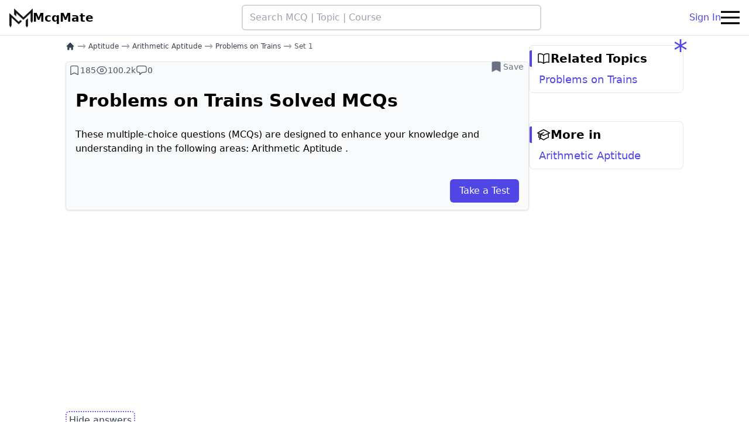

--- FILE ---
content_type: text/html; charset=UTF-8
request_url: https://mcqmate.com/topic/problems-on-trains?page=1
body_size: 9836
content:
<!DOCTYPE html>
<html lang="en">

<head>
    <meta charset="UTF-8">
    <meta name="viewport" content="width=device-width, initial-scale=1.0">
    <meta http-equiv="X-UA-Compatible" content="ie=edge">
    <meta name="csrf-token" content="wrOThAnPkXqK8FTJcP6q9tvMCutDh9TS0A6lJxBc">

            <meta name="description" content="Solved MCQs for Problems on Trains, with PDF download and FREE Mock test">
    
            <link rel="canonical" href="https://mcqmate.com/topic/problems-on-trains">
    
    <link rel="apple-touch-icon" sizes="180x180" href="https://mcqmate.com/images/favicon/apple-touch-icon.png">
<link rel="icon" type="image/png" sizes="32x32" href="https://mcqmate.com/images/favicon/favicon-32x32.png">
<link rel="icon" type="image/png" sizes="16x16" href="https://mcqmate.com/images/favicon/favicon-16x16.png">
<link rel="manifest" href="https://mcqmate.com/images/favicon/site.webmanifest">
<link rel="mask-icon" href="https://mcqmate.com/images/favicon/safari-pinned-tab.svg" color="#5bbad5">
<meta name="msapplication-TileColor" content="#da532c">
<meta name="theme-color" content="#ffffff">

            <title>Problems on Trains solved MCQs with PDF download</title>
    
            <meta name="recent_visit_title" content="Topic: Problems on Trains">
    
    <link rel="preload" as="style" href="https://mcqmate.com/build/assets/app-C6ed3zGD.css" /><link rel="stylesheet" href="https://mcqmate.com/build/assets/app-C6ed3zGD.css" data-navigate-track="reload" />
            <script src="https://pagead2.googlesyndication.com/pagead/js/adsbygoogle.js?client=ca-pub-1912506339651213"
     data-overlays="bottom" crossorigin="anonymous"></script>
    
            
    <script type="application/ld+json">
        {"@context":"https:\/\/schema.org","@type":"BreadcrumbList","itemListElement":[[{"@type":"ListItem","position":1,"name":"home","item":"https:\/\/mcqmate.com"},{"@type":"ListItem","position":2,"name":"Aptitude","item":"https:\/\/mcqmate.com\/aptitude"},{"@type":"ListItem","position":3,"name":"Arithmetic Aptitude","item":"https:\/\/mcqmate.com\/aptitude\/athematic-aptitude"},{"@type":"ListItem","position":4,"name":"Problems on Trains","item":"https:\/\/mcqmate.com\/topic\/problems-on-trains"},{"@type":"ListItem","position":5,"name":"Set 1","item":"https:\/\/mcqmate.com\/topic\/problems-on-trains?page=1"}]]}
    </script>

    
        
    <script async
        src="https://www.googletagmanager.com/gtag/js?id=G-B8WJVK7YPS"></script>
    <script>
        window.dataLayer = window.dataLayer || [];

        function gtag() {
            dataLayer.push(arguments);
        }
        gtag('js', new Date());

        gtag('config', 'G-B8WJVK7YPS');
    </script>

    <script>
        (function(c, l, a, r, i, t, y) {
            c[a] = c[a] || function() {
                (c[a].q = c[a].q || []).push(arguments)
            };
            t = l.createElement(r);
            t.async = 1;
            t.src = "https://www.clarity.ms/tag/" + i;
            y = l.getElementsByTagName(r)[0];
            y.parentNode.insertBefore(t, y);
        })(window, document, "clarity", "script", "fclzyfosmr");
    </script>

    <script no-defer>
    if (
        localStorage.getItem('color-theme') === 'dark' ||
        (!('color-theme' in localStorage) && window.matchMedia('(prefers-color-scheme: dark)').matches)
    ) {
        document.documentElement.classList.add('dark');
    } else {
        document.documentElement.classList.remove('dark');
    }
</script>

            <script>
            let analyticPayload = "[base64]"        </script>
    
<!-- Livewire Styles --><style >[wire\:loading][wire\:loading], [wire\:loading\.delay][wire\:loading\.delay], [wire\:loading\.inline-block][wire\:loading\.inline-block], [wire\:loading\.inline][wire\:loading\.inline], [wire\:loading\.block][wire\:loading\.block], [wire\:loading\.flex][wire\:loading\.flex], [wire\:loading\.table][wire\:loading\.table], [wire\:loading\.grid][wire\:loading\.grid], [wire\:loading\.inline-flex][wire\:loading\.inline-flex] {display: none;}[wire\:loading\.delay\.none][wire\:loading\.delay\.none], [wire\:loading\.delay\.shortest][wire\:loading\.delay\.shortest], [wire\:loading\.delay\.shorter][wire\:loading\.delay\.shorter], [wire\:loading\.delay\.short][wire\:loading\.delay\.short], [wire\:loading\.delay\.default][wire\:loading\.delay\.default], [wire\:loading\.delay\.long][wire\:loading\.delay\.long], [wire\:loading\.delay\.longer][wire\:loading\.delay\.longer], [wire\:loading\.delay\.longest][wire\:loading\.delay\.longest] {display: none;}[wire\:offline][wire\:offline] {display: none;}[wire\:dirty]:not(textarea):not(input):not(select) {display: none;}:root {--livewire-progress-bar-color: #2299dd;}[x-cloak] {display: none !important;}</style>
</head>

<body class="bg-white dark:bg-black">

            <div wire:snapshot="{&quot;data&quot;:{&quot;isOpen&quot;:false},&quot;memo&quot;:{&quot;id&quot;:&quot;j0BTNhdDQ7cZgF5iQK4c&quot;,&quot;name&quot;:&quot;modal.login-modal&quot;,&quot;path&quot;:&quot;topic\/problems-on-trains&quot;,&quot;method&quot;:&quot;GET&quot;,&quot;children&quot;:[],&quot;scripts&quot;:[],&quot;assets&quot;:[],&quot;errors&quot;:[],&quot;locale&quot;:&quot;en&quot;},&quot;checksum&quot;:&quot;6c2105d92df9d090caca915ef31cc92ec94fb3b700b893f5bc77eb12f9549fa1&quot;}" wire:effects="{&quot;listeners&quot;:[&quot;open-login-modal&quot;]}" wire:id="j0BTNhdDQ7cZgF5iQK4c">
    </div>
    
    <div class="sticky top-0 z-50 flex items-center justify-between gap-4 px-4 py-2 bg-white border-b dark:bg-black dark:border-gray-700"
    style="transition: top 0.8s;" id="main_navbar">

    <a class="flex items-center gap-2 shrink-0" href="https://mcqmate.com">
        <img class="w-10 shrink-0 dark:hidden" src="https://mcqmate.com/images/logos/logo-black.png" width="40" height="40" alt="Mcqmate logo">
        <img class="hidden w-10 shrink-0 dark:block" src="https://mcqmate.com/images/logos/logo-white.png" loading="lazy" width="40" height="40" alt="Mcqmate logo">
        <p class="hidden text-xl antialiased font-bold text-black lg:block dark:text-gray-100">McqMate</p>
    </a>

    <form action="https://mcqmate.com/search" class="flex justify-center flex-shrink w-full max-w-lg">
        <input dusk="nav_search"
            class="w-full px-3 py-2 border-2 border-gray-300 rounded-md dark:text-white hover:border-gray-400 dark:bg-gray-800 dark:border-none"
            type="text" name="term" placeholder="Search MCQ | Topic | Course" />
    </form>


    <div class="flex items-center md:gap-4">
                    <div class="flex gap-4">
                <a class="hidden md:block" href="https://mcqmate.com/auth/login">
                    Sign In
                </a>
            </div>
        
        

        <button class="flex items-center navbar-burger dark:text-white" id="navbar_burger">
            <svg class="block w-8 h-8 fill-current" viewBox="0 0 20 20" xmlns="http://www.w3.org/2000/svg">
                <title>Hamberger menu</title>
                <path d="M0 3h20v2H0V3zm0 6h20v2H0V9zm0 6h20v2H0v-2z"></path>
            </svg>
        </button>

    </div>

</div>



<div class="relative z-50 hidden navbar-menu" id="side_bar_menu">
    <div class="fixed inset-0 bg-gray-800 opacity-50 navbar-backdrop"></div>
    <nav
        class="fixed top-0 bottom-0 right-0 flex flex-col w-5/6 max-w-sm px-6 py-4 overflow-y-auto bg-white dark:bg-gray-900 border-x dark:border-gray-700">

        <div class="flex justify-between mb-8">

            <a class="text-xl font-bold text-gray-600 dark:text-gray-300" href="/">
                McqMate
            </a>

            <button class="navbar-close">
                <svg class="w-6 h-6 text-gray-400 cursor-pointer hover:text-gray-500" xmlns="http://www.w3.org/2000/svg"
                    fill="none" viewBox="0 0 24 24" stroke="currentColor">
                    <path stroke-linecap="round" stroke-linejoin="round" stroke-width="2" d="M6 18L18 6M6 6l12 12">
                    </path>
                </svg>
            </button>
        </div>

                    <div class="flex items-center justify-center gap-4 mb-4 md:hidden">
                <a class="btn-outline-primary" href="https://mcqmate.com/auth/login">
                    Sign in
                </a>
                <a class="btn-primary" href="https://mcqmate.com/auth/register">
                    Sign up
                </a>
            </div>
        

        <div class="flex flex-col gap-4 py-2">
            <a href="https://mcqmate.com">
                Home
            </a>
            <a href="https://mcqmate.com/forum">
                Forum
            </a>
            <a href="https://mcqmate.com/search">
                Search
            </a>
        </div>



        <div class="mt-auto">

            <div class="flex justify-center w-full">
                <a class="w-full my-4 text-center btn-secondary-outline" href="https://mcqmate.com/forum/posts/create">
                    Ask a Question
                </a>
            </div>

            <div class="flex justify-between">
                <button class="w-10 h-10 p-2 rounded-lg theme-toggle hover:bg-gray-100 dark:hover:bg-gray-700">
                    <svg class="block fill-gray-700 dark:hidden" fill="currentColor" viewBox="0 0 20 20">
                        <path d="M17.293 13.293A8 8 0 016.707 2.707a8.001 8.001 0 1010.586 10.586z"></path>
                    </svg>
                    <svg class="hidden fill-yellow-500 dark:block" fill="currentColor" viewBox="0 0 20 20">
                        <path
                            d="M10 2a1 1 0 011 1v1a1 1 0 11-2 0V3a1 1 0 011-1zm4 8a4 4 0 11-8 0 4 4 0 018 0zm-.464 4.95l.707.707a1 1 0 001.414-1.414l-.707-.707a1 1 0 00-1.414 1.414zm2.12-10.607a1 1 0 010 1.414l-.706.707a1 1 0 11-1.414-1.414l.707-.707a1 1 0 011.414 0zM17 11a1 1 0 100-2h-1a1 1 0 100 2h1zm-7 4a1 1 0 011 1v1a1 1 0 11-2 0v-1a1 1 0 011-1zM5.05 6.464A1 1 0 106.465 5.05l-.708-.707a1 1 0 00-1.414 1.414l.707.707zm1.414 8.486l-.707.707a1 1 0 01-1.414-1.414l.707-.707a1 1 0 011.414 1.414zM4 11a1 1 0 100-2H3a1 1 0 000 2h1z"
                            fill-rule="evenodd" clip-rule="evenodd"></path>
                    </svg>
                </button>
                                    <a class="btn-primary-outline" href="https://mcqmate.com/auth/login">
                        Sign In
                    </a>
                            </div>

            <p class="my-4 text-xs text-center text-gray-400">
                <span>McqMate Copyright © 2026</span>
            </p>
        </div>

    </nav>
</div>

    <div class="flex flex-col w-full gap-10 px-3 md:px-16 lg:px-28 md:flex-row" id="main_container">

        <main class="md:w-2/3 lg:w-3/4">
                <nav aria-label="Breadcrumb" role="navigation">
    <ul class="flex flex-wrap items-center mt-1 text-xs">
                                    <li class="inline-flex items-center">
                    <a href="https://mcqmate.com" aria-label="home"
                        class="inline-flex items-center font-medium text-gray-700 dark:text-gray-400">
                        <svg class="w-4 h-4" xmlns="http://www.w3.org/2000/svg" viewBox="0 0 20 20" fill="currentColor">
                            <path fill-rule="evenodd"
                                d="M9.293 2.293a1 1 0 011.414 0l7 7A1 1 0 0117 11h-1v6a1 1 0 01-1 1h-2a1 1 0 01-1-1v-3a1 1 0 00-1-1H9a1 1 0 00-1 1v3a1 1 0 01-1 1H5a1 1 0 01-1-1v-6H3a1 1 0 01-.707-1.707l7-7z"
                                clip-rule="evenodd" />
                        </svg>
                    </a>
                </li>
                            
                            <li class="flex items-center">
                    <span class="px-1 text-lg text-gray-400 dark:text-gray-600">→</span>
                    
                    <a href="https://mcqmate.com/aptitude" class="font-medium text-gray-700 dark:text-gray-300">
                        Aptitude
                    </a>
                </li>
                                
                            <li class="flex items-center">
                    <span class="px-1 text-lg text-gray-400 dark:text-gray-600">→</span>
                    
                    <a href="https://mcqmate.com/aptitude/athematic-aptitude" class="font-medium text-gray-700 dark:text-gray-300">
                        Arithmetic Aptitude
                    </a>
                </li>
                                
                            <li class="flex items-center">
                    <span class="px-1 text-lg text-gray-400 dark:text-gray-600">→</span>
                    
                    <a href="https://mcqmate.com/topic/problems-on-trains" class="font-medium text-gray-700 dark:text-gray-300">
                        Problems on Trains
                    </a>
                </li>
                                
                            <li class="flex items-center" aria-current="page">
                    <span class="px-1 text-lg text-gray-400 dark:text-gray-600">→</span>
                    
                    <span class="font-medium text-gray-600 dark:text-gray-500">
                        Set 1
                    </span>
                </li>
                        </ul>
</nav>

    


    
    <div class="relative heading-card">

    <div class="absolute flex items-center gap-3 text-sm top-1 left-1">
        <div title="Users saved this topic"
            class="flex items-center justify-center gap-1 text-gray-600 dark:text-gray-300">
            <svg xmlns="http://www.w3.org/2000/svg" fill="none" viewBox="0 0 24 24" stroke-width="1.5"
                stroke="currentColor" class="w-5 h-5">
                <path stroke-linecap="round" stroke-linejoin="round"
                    d="M17.593 3.322c1.1.128 1.907 1.077 1.907 2.185V21L12 17.25 4.5 21V5.507c0-1.108.806-2.057 1.907-2.185a48.507 48.507 0 0 1 11.186 0Z" />
            </svg>
            <span>185</span>
        </div>
        <div title="Total page views" class="flex items-center justify-center gap-1 text-gray-600 dark:text-gray-300">
            <svg xmlns="http://www.w3.org/2000/svg" fill="none" viewBox="0 0 24 24" stroke-width="1.5"
                stroke="currentColor" class="w-5 h-5">
                <path stroke-linecap="round" stroke-linejoin="round"
                    d="M2.036 12.322a1.012 1.012 0 0 1 0-.639C3.423 7.51 7.36 4.5 12 4.5c4.638 0 8.573 3.007 9.963 7.178.07.207.07.431 0 .639C20.577 16.49 16.64 19.5 12 19.5c-4.638 0-8.573-3.007-9.963-7.178Z" />
                <path stroke-linecap="round" stroke-linejoin="round" d="M15 12a3 3 0 1 1-6 0 3 3 0 0 1 6 0Z" />
            </svg>
            <span>100.2k</span>
        </div>
        
        <div title="Comments" class="items-center justify-center hidden gap-1 text-gray-600 sm:flex dark:text-gray-300">
            <svg xmlns="http://www.w3.org/2000/svg" fill="none" viewBox="0 0 24 24" stroke-width="1.5"
                stroke="currentColor" class="w-5 h-5">
                <path stroke-linecap="round" stroke-linejoin="round"
                    d="M2.25 12.76c0 1.6 1.123 2.994 2.707 3.227 1.087.16 2.185.283 3.293.369V21l4.076-4.076a1.526 1.526 0 0 1 1.037-.443 48.282 48.282 0 0 0 5.68-.494c1.584-.233 2.707-1.626 2.707-3.228V6.741c0-1.602-1.123-2.995-2.707-3.228A48.394 48.394 0 0 0 12 3c-2.392 0-4.744.175-7.043.513C3.373 3.746 2.25 5.14 2.25 6.741v6.018Z" />
            </svg>

            <span>0</span>
        </div>

            </div>

    <button wire:snapshot="{&quot;data&quot;:{&quot;topicId&quot;:1352,&quot;isSaved&quot;:false},&quot;memo&quot;:{&quot;id&quot;:&quot;DlBfhJtD8imtbfLfCcci&quot;,&quot;name&quot;:&quot;save-button&quot;,&quot;path&quot;:&quot;topic\/problems-on-trains&quot;,&quot;method&quot;:&quot;GET&quot;,&quot;children&quot;:[],&quot;scripts&quot;:[],&quot;assets&quot;:[],&quot;errors&quot;:[],&quot;locale&quot;:&quot;en&quot;},&quot;checksum&quot;:&quot;b9d0605d77cd28e714f06ec3f4693cd03fecb0b9fdb9f8d132c5629f6c0e9e9b&quot;}" wire:effects="[]" wire:id="DlBfhJtD8imtbfLfCcci"
    class="text-gray-500 absolute text-sm inline-flex items-center right-2 -top-1  cursor-pointer"
    dusk="bookmark" wire:click="toggleFavorite()">

    <svg class="w-6 h-6" wire:loading.class="opacity-0" xmlns="http://www.w3.org/2000/svg" viewBox="0 0 24 24"
        stroke-width="1.5" fill="currentColor">
        <path stroke-linecap="round" stroke-linejoin="round"
            d="M17.593 3.322c1.1.128 1.907 1.077 1.907 2.185V21L12 17.25 4.5 21V5.507c0-1.108.806-2.057 1.907-2.185a48.507 48.507 0 0111.186 0z" />
    </svg>

    <span class="absolute z-10 items-center right-4 top-0.5 opacity-0" wire:loading.class="opacity-100">
        <svg class="w-6 h-6 animate-spin stroke-gray-500 dark:stroke-slate-200" viewBox="0 0 256 256">
            <line x1="128" y1="32" x2="128" y2="64" stroke-linecap="round"
                stroke-linejoin="round" stroke-width="28"></line>
            <line x1="195.9" y1="60.1" x2="173.3" y2="82.7" stroke-linecap="round"
                stroke-linejoin="round" stroke-width="28"></line>
            <line x1="224" y1="128" x2="192" y2="128" stroke-linecap="round"
                stroke-linejoin="round" stroke-width="28"></line>
            <line x1="195.9" y1="195.9" x2="173.3" y2="173.3" stroke-linecap="round"
                stroke-linejoin="round" stroke-width="28"></line>
            <line x1="128" y1="224" x2="128" y2="192" stroke-linecap="round"
                stroke-linejoin="round" stroke-width="28"></line>
            <line x1="60.1" y1="195.9" x2="82.7" y2="173.3" stroke-linecap="round"
                stroke-linejoin="round" stroke-width="28"></line>
            <line x1="32" y1="128" x2="64" y2="128" stroke-linecap="round"
                stroke-linejoin="round" stroke-width="28"></line>
            <line x1="60.1" y1="60.1" x2="82.7" y2="82.7" stroke-linecap="round"
                stroke-linejoin="round" stroke-width="28"></line>
        </svg>
    </span>

    <span wire:loading.class="opacity-0">Save</span>
</button>

            <h1 class="heading pt-6 ">
            Problems on Trains Solved MCQs
        </h1>
    

    
            <p class="py-3 md:py-6 dark:text-gray-300">
            These multiple-choice questions (MCQs) are designed to enhance your knowledge and understanding in the
            following areas:
                            Arithmetic Aptitude                        .
        </p>
    

    
    <div class="flex justify-end gap-4 mt-4">
        <a href="https://mcqmate.com/topic/problems-on-trains/quiz" class="px-4 py-2 font-medium text-white rounded-md bg-primary-600">
            Take a Test
        </a>
        
    </div>

</div>
    

            <div style="min-height: 320px; width:100%; display:block;" class="w-full my-4 d-block">
            <ins style="display:inline-block; min-width:100%; max-width:970px; height:320px"
            class="w-full h-full adsbygoogle" data-ad-client="ca-pub-1912506339651213"
            data-ad-slot="6523182990" data-ad-format="auto" data-full-width-responsive="true"></ins>
        <script>
            (adsbygoogle = window.adsbygoogle || []).push({});
        </script>
    </div>
    
    
    
    <div class="flex justify-between pt-6 pb-1">
        <div class="flex items-center">
            <button
                class="px-1 py-0.5 border-2 border-dotted border-violet-500 dark:border-violet-500/40 text-gray-700 rounded-md hover:bg-primary-100 dark:text-gray-300 dark:hover:bg-primary-400/40"
                id="hide_answers" data-is_hidden="no">
                Hide answers
            </button>
        </div>
            </div>

                
                    
            
                    
                    
                            
                            
            <div class="relative my-4 border border-gray-400 rounded-lg dark:border-none">

    
    <table class="w-full mcq_table">

        <thead class="py-2 bg-gray-100 border-b border-gray-300 dark:bg-gray-900 dark:border-gray-700"
            style="font-weight: 600;">
            <tr>
                <td class="rounded-tl-lg w-[36px] pl-3 pt-2.5 align-top dark:text-gray-200">
                                            1.
                                    </td>

                <td class="py-2 rounded-tr-lg">
                                            <h2 class="text-lg dark:text-gray-300">
                            A train running at the speed of 60 km/hr crosses a pole in 9 seconds. What is the length of the train?
                        </h2>
                    
                                    </td>
            </tr>
        </thead>

        <tbody class="border-b border-gray-300 bg-gray-50 dark:bg-gray-900 dark:text-gray-500 dark:border-gray-700">

                            <tr class="dark:text-gray-300">
                    <td class="py-2 pl-4">A.</td>
                    <td class="py-2">150 m</td>
                </tr>
            
                            <tr class="dark:text-gray-300">
                    <td class="py-2 pl-4">B. </td>
                    <td class="py-2">120 m</td>
                </tr>
            
                            <tr class="dark:text-gray-300">
                    <td class="py-2 pl-4">C. </td>
                    <td class="py-2">180 m</td>
                </tr>
            
                            <tr class="dark:text-gray-300">
                    <td class="py-2 pl-4">D. </td>
                    <td class="py-2">200 m</td>
                </tr>
            
            
        </tbody>


        <tfoot class="bg-[#eafeea] dark:bg-gray-900">

            <tr class="relative">
                <td colspan="2" class="pt-2 pl-3 dark:text-gray-200">
                    Answer»
                    A. 150 m
                </td>
            </tr>

                            <tr class="relative explanation dark:text-gray-300">
                    <td colspan="2" class="px-3">
                        
                        
                        Explanation: We know that, Distance = Speed * Time. <br />
Here, Distance is the length of the train and time = 9 seconds. <br />
We convert speed from km/hr to m/sec by multiplying by 5/18, so Speed = 60*(5/18) m/sec = 50/3 m/sec. <br />
Therefore, <br />
Distance = Speed * Time = 50/3 m/sec * 9 sec = 150 m. <br />
So, the length of the train is 150 m.
                        
                    </td>
                </tr>
            
        </tfoot>

    </table>

    <div
        class="bg-[#eafeea] px-3 pb-1 rounded-b-lg flex justify-end items-center gap-3 text-slate-600 ans_footer dark:bg-gray-900">

                    <a class="dark:text-gray-300"
                href="https://mcqmate.com/discussion/264541/a-train-running-at-the-speed-of-60-kmhr-crosses-a-pole-in-9-seconds-what-is-the-length-of-the-train" target="_blank">
                <span>discuss</span>
                            </a>
        
        

    </div>

</div>

                                
                            
                            
            <div class="relative my-4 border border-gray-400 rounded-lg dark:border-none">

    
    <table class="w-full mcq_table">

        <thead class="py-2 bg-gray-100 border-b border-gray-300 dark:bg-gray-900 dark:border-gray-700"
            style="font-weight: 600;">
            <tr>
                <td class="rounded-tl-lg w-[36px] pl-3 pt-2.5 align-top dark:text-gray-200">
                                            2.
                                    </td>

                <td class="py-2 rounded-tr-lg">
                                            <h2 class="text-lg dark:text-gray-300">
                            Two trains are moving in opposite directions at 60 km/hr and 90 km/hr. Their lengths are 1.2 km and 0.9 km respectively. How long will they take to cross each other?
                        </h2>
                    
                                    </td>
            </tr>
        </thead>

        <tbody class="border-b border-gray-300 bg-gray-50 dark:bg-gray-900 dark:text-gray-500 dark:border-gray-700">

                            <tr class="dark:text-gray-300">
                    <td class="py-2 pl-4">A.</td>
                    <td class="py-2">30.2 sec</td>
                </tr>
            
                            <tr class="dark:text-gray-300">
                    <td class="py-2 pl-4">B. </td>
                    <td class="py-2">40.3 sec</td>
                </tr>
            
                            <tr class="dark:text-gray-300">
                    <td class="py-2 pl-4">C. </td>
                    <td class="py-2">50.4 sec</td>
                </tr>
            
                            <tr class="dark:text-gray-300">
                    <td class="py-2 pl-4">D. </td>
                    <td class="py-2">60.5 sec</td>
                </tr>
            
            
        </tbody>


        <tfoot class="bg-[#eafeea] dark:bg-gray-900">

            <tr class="relative">
                <td colspan="2" class="pt-2 pl-3 dark:text-gray-200">
                    Answer»
                    C. 50.4 sec
                </td>
            </tr>

                            <tr class="relative explanation dark:text-gray-300">
                    <td colspan="2" class="px-3">
                        
                        
                        Explanation: Since the trains are moving in opposite directions, their relative speed is (60+90) km/hr = 150 km/hr. We convert this speed from km/hr to m/sec by multiplying by 5/18, so relative speed = 150*(5/18) m/sec = 125/3 m/sec. The total distance to be covered is the sum of the lengths of the two trains, which is 1.2 km + 0.9 km = 2.1 km = 2100 m. The time they take to cross each other is Distance/Speed = 2100 m / (125/3) m/sec = 50.4 sec.
                        
                    </td>
                </tr>
            
        </tfoot>

    </table>

    <div
        class="bg-[#eafeea] px-3 pb-1 rounded-b-lg flex justify-end items-center gap-3 text-slate-600 ans_footer dark:bg-gray-900">

                    <a class="dark:text-gray-300"
                href="https://mcqmate.com/discussion/264542/two-trains-are-moving-in-opposite-directions-at-60-kmhr-and-90-kmhr-their-lengths-are-12-km-and-09-km-respectively-how-long-will-they-take-to-cross-each-other" target="_blank">
                <span>discuss</span>
                            </a>
        
        

    </div>

</div>

                                
                            
                            
            <div class="relative my-4 border border-gray-400 rounded-lg dark:border-none">

    
    <table class="w-full mcq_table">

        <thead class="py-2 bg-gray-100 border-b border-gray-300 dark:bg-gray-900 dark:border-gray-700"
            style="font-weight: 600;">
            <tr>
                <td class="rounded-tl-lg w-[36px] pl-3 pt-2.5 align-top dark:text-gray-200">
                                            3.
                                    </td>

                <td class="py-2 rounded-tr-lg">
                                            <h2 class="text-lg dark:text-gray-300">
                            A train passes a station platform in 36 seconds and a man standing on the platform in 20 seconds. If the speed of the train is 54 km/hr, what is the length of the platform?
                        </h2>
                    
                                    </td>
            </tr>
        </thead>

        <tbody class="border-b border-gray-300 bg-gray-50 dark:bg-gray-900 dark:text-gray-500 dark:border-gray-700">

                            <tr class="dark:text-gray-300">
                    <td class="py-2 pl-4">A.</td>
                    <td class="py-2">200 m</td>
                </tr>
            
                            <tr class="dark:text-gray-300">
                    <td class="py-2 pl-4">B. </td>
                    <td class="py-2">240 m</td>
                </tr>
            
                            <tr class="dark:text-gray-300">
                    <td class="py-2 pl-4">C. </td>
                    <td class="py-2">280 m</td>
                </tr>
            
                            <tr class="dark:text-gray-300">
                    <td class="py-2 pl-4">D. </td>
                    <td class="py-2">320 m</td>
                </tr>
            
            
        </tbody>


        <tfoot class="bg-[#eafeea] dark:bg-gray-900">

            <tr class="relative">
                <td colspan="2" class="pt-2 pl-3 dark:text-gray-200">
                    Answer»
                    B. 240 m
                </td>
            </tr>

                            <tr class="relative explanation dark:text-gray-300">
                    <td colspan="2" class="px-3">
                        
                        
                        Explanation: The train&#039;s speed is 54 km/hr, which is 54*(5/18) m/sec = 15 m/sec. <br />
The length of the train is Speed * Time = 15 m/sec * 20 sec = 300 m. <br />
When the train crosses the platform, it travels the length of the train plus the length of the platform in 36 seconds. So, 300 m + length of platform = 15 m/sec * 36 sec. <br />
Solving for the platform&#039;s length gives the platform&#039;s length = 540 m - 300 m = 240 m.
                        
                    </td>
                </tr>
            
        </tfoot>

    </table>

    <div
        class="bg-[#eafeea] px-3 pb-1 rounded-b-lg flex justify-end items-center gap-3 text-slate-600 ans_footer dark:bg-gray-900">

                    <a class="dark:text-gray-300"
                href="https://mcqmate.com/discussion/264543/a-train-passes-a-station-platform-in-36-seconds-and-a-man-standing-on-the-platform-in-20-seconds-if-the-speed-of-the-train-is-54-kmhr-what-is-the-length-of-the-platform" target="_blank">
                <span>discuss</span>
                            </a>
        
        

    </div>

</div>

                                
                            
                            
            <div class="relative my-4 border border-gray-400 rounded-lg dark:border-none">

    
    <table class="w-full mcq_table">

        <thead class="py-2 bg-gray-100 border-b border-gray-300 dark:bg-gray-900 dark:border-gray-700"
            style="font-weight: 600;">
            <tr>
                <td class="rounded-tl-lg w-[36px] pl-3 pt-2.5 align-top dark:text-gray-200">
                                            4.
                                    </td>

                <td class="py-2 rounded-tr-lg">
                                            <h2 class="text-lg dark:text-gray-300">
                            Two trains of length 110 m and 90 m are running on parallel lines in the same direction at 45 km/hr and 30 km/hr respectively. In what time will the first train pass the second train?
                        </h2>
                    
                                    </td>
            </tr>
        </thead>

        <tbody class="border-b border-gray-300 bg-gray-50 dark:bg-gray-900 dark:text-gray-500 dark:border-gray-700">

                            <tr class="dark:text-gray-300">
                    <td class="py-2 pl-4">A.</td>
                    <td class="py-2">28 sec</td>
                </tr>
            
                            <tr class="dark:text-gray-300">
                    <td class="py-2 pl-4">B. </td>
                    <td class="py-2">36 sec</td>
                </tr>
            
                            <tr class="dark:text-gray-300">
                    <td class="py-2 pl-4">C. </td>
                    <td class="py-2">42 sec</td>
                </tr>
            
                            <tr class="dark:text-gray-300">
                    <td class="py-2 pl-4">D. </td>
                    <td class="py-2">48 sec</td>
                </tr>
            
            
        </tbody>


        <tfoot class="bg-[#eafeea] dark:bg-gray-900">

            <tr class="relative">
                <td colspan="2" class="pt-2 pl-3 dark:text-gray-200">
                    Answer»
                    D. 48 sec
                </td>
            </tr>

                            <tr class="relative explanation dark:text-gray-300">
                    <td colspan="2" class="px-3">
                        
                        
                        Explanation: The trains are moving in the same direction, so their relative speed is (45-30) km/hr = 15 km/hr. We convert this speed from km/hr to m/sec by multiplying by 5/18, so relative speed = 15*(5/18) m/sec = 25/6 m/sec. The first train will have to cover a distance equal to the sum of the lengths of the two trains to pass the second train completely, which is 110 m + 90 m = 200 m. So, the time taken = Distance/Speed = 200 m / (25/6) m/sec = 48 sec.
                        
                    </td>
                </tr>
            
        </tfoot>

    </table>

    <div
        class="bg-[#eafeea] px-3 pb-1 rounded-b-lg flex justify-end items-center gap-3 text-slate-600 ans_footer dark:bg-gray-900">

                    <a class="dark:text-gray-300"
                href="https://mcqmate.com/discussion/264544/two-trains-of-length-110-m-and-90-m-are-running-on-parallel-lines-in-the-same-direction-at-45-kmhr-and-30-kmhr-respectively-in-what-time-will-the-first-train-pass-the-second-train" target="_blank">
                <span>discuss</span>
                            </a>
        
        

    </div>

</div>

                                
                            
                                    <div style="min-height: 320px; width:100%; display:block;" class="w-full my-4 d-block">
            <ins style="display:inline-block; min-width:100%; max-width:970px; height:320px" class="w-full h-full adsbygoogle"
            data-ad-client="ca-pub-1912506339651213" data-ad-slot="7561159156" data-ad-format="auto"
            data-full-width-responsive="true">
        </ins>
        <script>
            (adsbygoogle = window.adsbygoogle || []).push({});
        </script>
    </div>
                            
            <div class="relative my-4 border border-gray-400 rounded-lg dark:border-none">

    
    <table class="w-full mcq_table">

        <thead class="py-2 bg-gray-100 border-b border-gray-300 dark:bg-gray-900 dark:border-gray-700"
            style="font-weight: 600;">
            <tr>
                <td class="rounded-tl-lg w-[36px] pl-3 pt-2.5 align-top dark:text-gray-200">
                                            5.
                                    </td>

                <td class="py-2 rounded-tr-lg">
                                            <h2 class="text-lg dark:text-gray-300">
                            A train 240 m long passed a pole in 24 sec. How long will it take to pass a platform 650 m long?
                        </h2>
                    
                                    </td>
            </tr>
        </thead>

        <tbody class="border-b border-gray-300 bg-gray-50 dark:bg-gray-900 dark:text-gray-500 dark:border-gray-700">

                            <tr class="dark:text-gray-300">
                    <td class="py-2 pl-4">A.</td>
                    <td class="py-2">89 sec</td>
                </tr>
            
                            <tr class="dark:text-gray-300">
                    <td class="py-2 pl-4">B. </td>
                    <td class="py-2">90 sec</td>
                </tr>
            
                            <tr class="dark:text-gray-300">
                    <td class="py-2 pl-4">C. </td>
                    <td class="py-2">91 sec</td>
                </tr>
            
                            <tr class="dark:text-gray-300">
                    <td class="py-2 pl-4">D. </td>
                    <td class="py-2">92 sec</td>
                </tr>
            
            
        </tbody>


        <tfoot class="bg-[#eafeea] dark:bg-gray-900">

            <tr class="relative">
                <td colspan="2" class="pt-2 pl-3 dark:text-gray-200">
                    Answer»
                    A. 89 sec
                </td>
            </tr>

                            <tr class="relative explanation dark:text-gray-300">
                    <td colspan="2" class="px-3">
                        
                        
                        Explanation: The speed of the train is Distance/Time = 240 m / 24 sec = 10 m/sec. When the train crosses the platform, it travels the length of the train plus the length of the platform. So, the total distance = 240 m + 650 m = 890 m. Therefore, the time taken to cross the platform = Distance/Speed = 890 m / 10 m/sec = 89 sec.
                        
                    </td>
                </tr>
            
        </tfoot>

    </table>

    <div
        class="bg-[#eafeea] px-3 pb-1 rounded-b-lg flex justify-end items-center gap-3 text-slate-600 ans_footer dark:bg-gray-900">

                    <a class="dark:text-gray-300"
                href="https://mcqmate.com/discussion/264545/a-train-240-m-long-passed-a-pole-in-24-sec-how-long-will-it-take-to-pass-a-platform-650-m-long" target="_blank">
                <span>discuss</span>
                            </a>
        
        

    </div>

</div>

                        
    
    <div class="mx-auto my-12 text-center">
        <p class="text-xl font-bold leading-normal tracking-tight text-center text-gray-900 sm:text-2xl dark:text-gray-300">
            Done Studing? Take A Test.
        </p>

        <p class="pt-2 text-gray-700 dark:text-gray-300">
            Great job completing your study session! Now it's time to put your knowledge to the test. Challenge yourself,
            see how much you've learned, and identify areas for improvement. Don’t worry, this is all part of the journey to
            mastery.
            Ready for the next step? Take a quiz to solidify what you've just studied.
        </p>

        <div class="flex justify-center gap-2 mt-4 md:gap-4">
            <a href="https://mcqmate.com/topic/problems-on-trains/quiz"
                class="px-4 py-2 text-base font-medium leading-6 text-white rounded-md bg-primary-700 hover:bg-primary-800">
                Take a Test
            </a>
            
        </div>
    </div>

            <div style="min-height: 400px; width:100%; display:block;" class="w-full my-4 d-block">
            <ins style="display:inline-block; min-width:100%; max-width:970px; height:400px" class="w-full h-full adsbygoogle"
            data-ad-client="ca-pub-1912506339651213" data-ad-slot="8971880539" data-ad-format="auto"
            data-full-width-responsive="true"></ins>
        <script>
            (adsbygoogle = window.adsbygoogle || []).push({});
        </script>
    </div>
    
    
    
        </main>

        <aside class="py-4 md:w-1/3 lg:w-1/4">
            
            <div class="relative p-2 mb-12 text-lg border border-gray-200 rounded-lg dark:bg-gray-900 dark:border-none">
            <span class="absolute text-5xl bg-opacity-50 -top-4 -right-2 text-primary-600">*</span>
            <div
                class="flex items-center gap-2 px-2 mb-2 -ml-2 text-xl font-semibold border-l-4 rounded-sm dark:text-gray-100 border-primary-600">
                <svg xmlns="http://www.w3.org/2000/svg" fill="none" viewBox="0 0 24 24" stroke-width="1.5"
                    stroke="currentColor" data-slot="icon" class="w-6 h-6">
                    <path stroke-linecap="round" stroke-linejoin="round"
                        d="M12 6.042A8.967 8.967 0 0 0 6 3.75c-1.052 0-2.062.18-3 .512v14.25A8.987 8.987 0 0 1 6 18c2.305 0 4.408.867 6 2.292m0-14.25a8.966 8.966 0 0 1 6-2.292c1.052 0 2.062.18 3 .512v14.25A8.987 8.987 0 0 0 18 18a8.967 8.967 0 0 0-6 2.292m0-14.25v14.25" />
                </svg>
                <span>Related Topics</span>
            </div>
            <div class="flex flex-col gap-2 px-2">
                                    <a href="https://mcqmate.com/topic/problems-on-trains">
                        Problems on Trains
                    </a>
                                                </div>
        </div>
    
    
            <div class="p-2 mb-12 text-lg border border-gray-200 rounded-lg dark:border-none">
            <div
                class="flex items-center gap-2 px-2 mb-2 -ml-2 text-xl font-semibold border-l-4 rounded-sm dark:text-gray-100 border-primary-600">
                <svg xmlns="http://www.w3.org/2000/svg" fill="none" viewBox="0 0 24 24" stroke-width="1.5"
                    stroke="currentColor" data-slot="icon" class="w-6 h-6">
                    <path stroke-linecap="round" stroke-linejoin="round"
                        d="M4.26 10.147a60.438 60.438 0 0 0-.491 6.347A48.62 48.62 0 0 1 12 20.904a48.62 48.62 0 0 1 8.232-4.41 60.46 60.46 0 0 0-.491-6.347m-15.482 0a50.636 50.636 0 0 0-2.658-.813A59.906 59.906 0 0 1 12 3.493a59.903 59.903 0 0 1 10.399 5.84c-.896.248-1.783.52-2.658.814m-15.482 0A50.717 50.717 0 0 1 12 13.489a50.702 50.702 0 0 1 7.74-3.342M6.75 15a.75.75 0 1 0 0-1.5.75.75 0 0 0 0 1.5Zm0 0v-3.675A55.378 55.378 0 0 1 12 8.443m-7.007 11.55A5.981 5.981 0 0 0 6.75 15.75v-1.5" />
                </svg>
                <span>More in</span>
            </div>
            <div class="flex flex-col gap-2 px-2">
                
                                    
                    <a href="https://mcqmate.com/aptitude/athematic-aptitude">
                        Arithmetic Aptitude
                    </a>
                                                </div>
        </div>
    
    
    

            <div style="min-height: 400px; width:100%; display:block;" class="w-full my-4 d-block">
            <ins style="display:inline-block; min-width:100%; max-width:970px; height:400px" class="w-full h-full adsbygoogle"
            data-ad-client="ca-pub-1912506339651213" data-ad-slot="7379741739" data-ad-format="auto"
            data-full-width-responsive="true"></ins>
        <script>
            (adsbygoogle = window.adsbygoogle || []).push({});
        </script>
    </div>
    
    <fieldset class="hidden text-lg border-2 border-gray-300 rounded-lg p-2 mb-4 dark:border-gray-600"
    id="recent_visits_container">
    <legend class="px-2 text-xl font-semibold dark:text-gray-300">
        Your recent visits
    </legend>
    <div class="flex flex-col gap-2 px-2 text-md font-serif" id="links_container">
    </div>
</fieldset>

    

    

    
        </aside>

    </div>

    <footer class="px-3 pt-4 border-t-2 lg:px-9 bg-gray-50 dark:bg-black dark:text-gray-300 dark:border-gray-700">

    <div class="grid gap-10 row-gap-6 mb-8 sm:grid-cols-2 lg:grid-cols-4">

        <div class="sm:col-span-2">
            <a href="/" class="inline-flex items-center text-black">
                <img class="w-10 h-10 dark:hidden" src="https://mcqmate.com/images/logos/logo-black.png" alt="Mcqmate logo"
                    loading="lazy">
                <img class="hidden w-10 h-10 dark:block" src="https://mcqmate.com/images/logos/logo-white.png"
                    alt="Mcqmate logo" loading="lazy">
                <span class="ml-2 text-xl font-bold tracking-wide dark:text-gray-200">McqMate</span>
            </a>
            <div class="mt-1 lg:max-w-xl">
                <p class="leading-relaxed">
                    McqMate.com is an educational platform, Which is developed BY STUDENTS, FOR STUDENTS, The main
                    objective of our platform is to assist fellow students in preparing for exams and in their Studies
                    throughout their Academic career.
                </p>
                
            </div>
        </div>

        <div class="flex flex-col gap-2 text-sm">
            

            <p class="mt-4 text-base font-bold tracking-wide dark:text-gray-200">Resources</p>
            <a href="https://mcqmate.com/forum">Forum</a>
            
            <a
                href="https://mcqmate.com/exam/union-public-service-commission-upsc">UPSC
                - Union Public Service Commission</a>
            <a
                href="https://mcqmate.com/course/master-of-business-administration-mba">MBA</a>
        </div>


        <div>
            <p class="text-base font-bold tracking-wide dark:text-gray-200">MCQMATE IS ALSO AVAILABLE ON</p>

            <div class="flex items-center gap-1 px-2 pt-4 pb-8">
                <a href="https://play.google.com/store/apps/details?id=com.mcqmate.app&referrer=utm_source%3Dfooter%26utm_medium%3Dfooter_link"
                    class="w-full min-w-xl">
                    <img src="https://mcqmate.com/images/icons/playstore.svg" alt="Playstore Button" width="200"
                        height="60" class="h-10" loading="lazy">
                </a>
                <a class="w-full min-w-xl " href="https://www.youtube.com/channel/UCo8tEi6SrGFP8XG9O0ljFgA">
                    
                    <span class="text-3xl font-extrabold text-black dark:text-white">You</span>
                    <span class="text-3xl font-extrabold text-red-500 -pl-1">Tube</span>
                </a>
            </div>

            <p class="text-base font-bold tracking-wide dark:text-gray-200">Contacts</p>
            <div class="flex">
                <p class="mr-1">Email:</p>
                <a href="mailto:admin@mcqmate.com" title="send email">admin@mcqmate.com</a>
            </div>
            <div class="flex">
                
            </div>
        </div>

    </div>

    <hr class="dark:border-gray-700">

    <div class="flex flex-col-reverse justify-between gap-2 py-5 text-sm lg:flex-row">

        <p>
            © Copyright 2026 McqMate. All rights reserved.
        </p>

        

        <ul class="flex flex-col gap-2 mb-4 text-sm sm:flex-row md:mb-0">
            <li class="md:border-r-2 dark:border-gray-700 md:pr-2">
                <a href="https://mcqmate.com/privacy-policy">
                    Privacy & Cookies Policy
                </a>
            </li>

            <li class="dark:border-gray-700 md:pr-2">
                
                <a href="https://mcqmate.com/disclaimer">
                    Disclaimer
                </a>
            </li>

            
        </ul>

    </div>

</footer>

        <link rel="modulepreload" href="https://mcqmate.com/build/assets/topic-D8ges8Sd.js" /><script type="module" src="https://mcqmate.com/build/assets/topic-D8ges8Sd.js" data-navigate-track="reload"></script>
    <link rel="modulepreload" href="https://mcqmate.com/build/assets/app-BO9Klyof.js" /><script type="module" src="https://mcqmate.com/build/assets/app-BO9Klyof.js" data-navigate-track="reload"></script>
    
    
<script src="/livewire/livewire.min.js?id=cc800bf4"   data-csrf="wrOThAnPkXqK8FTJcP6q9tvMCutDh9TS0A6lJxBc" data-update-uri="/livewire/update" data-navigate-once="true"></script>
</body>

</html>


--- FILE ---
content_type: text/html; charset=utf-8
request_url: https://www.google.com/recaptcha/api2/aframe
body_size: 248
content:
<!DOCTYPE HTML><html><head><meta http-equiv="content-type" content="text/html; charset=UTF-8"></head><body><script nonce="pYmx8ouh8lmbHj5FUB62-A">/** Anti-fraud and anti-abuse applications only. See google.com/recaptcha */ try{var clients={'sodar':'https://pagead2.googlesyndication.com/pagead/sodar?'};window.addEventListener("message",function(a){try{if(a.source===window.parent){var b=JSON.parse(a.data);var c=clients[b['id']];if(c){var d=document.createElement('img');d.src=c+b['params']+'&rc='+(localStorage.getItem("rc::a")?sessionStorage.getItem("rc::b"):"");window.document.body.appendChild(d);sessionStorage.setItem("rc::e",parseInt(sessionStorage.getItem("rc::e")||0)+1);localStorage.setItem("rc::h",'1769127304856');}}}catch(b){}});window.parent.postMessage("_grecaptcha_ready", "*");}catch(b){}</script></body></html>

--- FILE ---
content_type: application/x-javascript
request_url: https://mcqmate.com/build/assets/topic-D8ges8Sd.js
body_size: 79
content:
var t=document.querySelector("#hide_answers");t&&t.addEventListener("click",function(){const s="hide_ans_overlay";var l=document.querySelectorAll(".ans_footer"),r=document.querySelectorAll(".mcq_table");if(t.dataset.is_hidden=="no"){for(let e=0;e<r.length;e++){var a=r[e].rows;if(r[e].getElementsByClassName("explanation").length>0){var n=a[a.length-1].insertCell(0),d=a[a.length-2].insertCell(0);n.colSpan=2,n.classList.add(s),n.classList.add("z-10")}else var d=a[a.length-1].insertCell(0);d.colSpan=2,d.innerHTML='<button class="border-2 border-dotted border-violet-500 dark:border-violet-500/40 rounded-md px-2 py-1 text-sm mt-3 hover:bg-primary-100  dark:text-gray-300 dark:hover:bg-primary-400/40" onclick="showAnswer(this)">Show answer</button>',d.classList.add(s),d.classList.add("z-20"),l[e].classList.add("bg-[#eafeea]"),l[e].classList.add("dark:bg-gray-900/50")}t.dataset.is_hidden="yes",t.innerHTML="Show answers"}else{var o=document.querySelectorAll("."+s);for(let e=0;e<o.length;e++)o[e].remove();t.dataset.is_hidden="no",t.innerHTML="Hide answers"}});window.showAnswer=s=>{var l=s.parentNode.parentNode.parentNode.querySelectorAll(".hide_ans_overlay");for(let r=0;r<l.length;r++)l[r].remove()};
